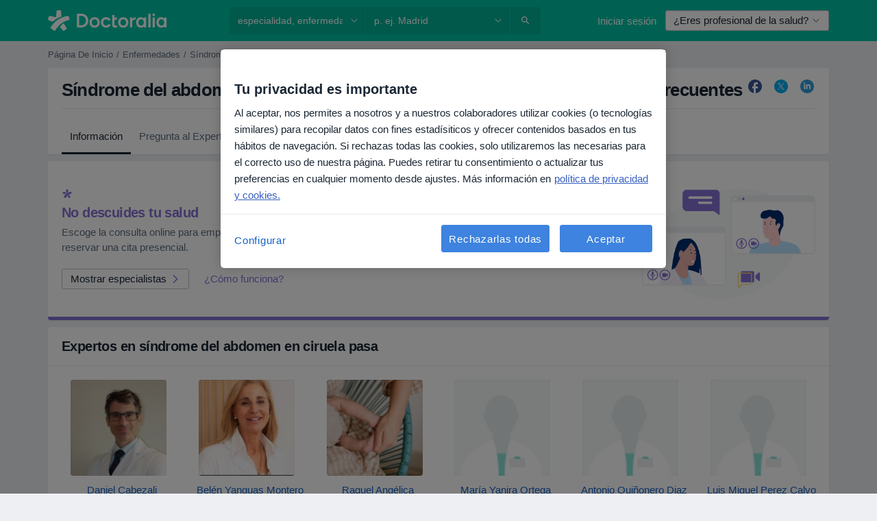

--- FILE ---
content_type: text/javascript; charset=utf-8
request_url: https://platform.docplanner.com/js/runtime-d5016957.js
body_size: 22406
content:
(function(){"use strict";var g={},m={};function i(e){var l=m[e];if(l!==void 0)return l.exports;var o=m[e]={id:e,loaded:!1,exports:{}};return g[e].call(o.exports,o,o.exports,i),o.loaded=!0,o.exports}i.m=g,function(){i.amdO={}}(),function(){var e=[];i.O=function(l,o,c,t){if(o){t=t||0;for(var n=e.length;n>0&&e[n-1][2]>t;n--)e[n]=e[n-1];e[n]=[o,c,t];return}for(var a=1/0,n=0;n<e.length;n++){for(var o=e[n][0],c=e[n][1],t=e[n][2],f=!0,r=0;r<o.length;r++)(t&!1||a>=t)&&Object.keys(i.O).every(function(b){return i.O[b](o[r])})?o.splice(r--,1):(f=!1,t<a&&(a=t));if(f){e.splice(n--,1);var d=c();d!==void 0&&(l=d)}}return l}}(),function(){i.n=function(e){var l=e&&e.__esModule?function(){return e.default}:function(){return e};return i.d(l,{a:l}),l}}(),function(){var e=Object.getPrototypeOf?function(o){return Object.getPrototypeOf(o)}:function(o){return o.__proto__},l;i.t=function(o,c){if(c&1&&(o=this(o)),c&8||typeof o=="object"&&o&&(c&4&&o.__esModule||c&16&&typeof o.then=="function"))return o;var t=Object.create(null);i.r(t);var n={};l=l||[null,e({}),e([]),e(e)];for(var a=c&2&&o;typeof a=="object"&&!~l.indexOf(a);a=e(a))Object.getOwnPropertyNames(a).forEach(function(f){n[f]=function(){return o[f]}});return n.default=function(){return o},i.d(t,n),t}}(),function(){i.d=function(e,l){for(var o in l)i.o(l,o)&&!i.o(e,o)&&Object.defineProperty(e,o,{enumerable:!0,get:l[o]})}}(),function(){i.f={},i.e=function(e){return Promise.all(Object.keys(i.f).reduce(function(l,o){return i.f[o](e,l),l},[]))}}(),function(){i.u=function(e){return"js/"+({14:"VisibilityExperimentController",161:"ModerationAddress",471:"flags-DpIconPortugal-dp-ui-kit-icon",759:"FilterWrapperComponent",1088:"social-DpIconTwitterCircle-dp-ui-kit-icon",1096:"symbols-DpIconPill-dp-ui-kit-icon",1306:"DoctorProfileContentDescriptionModule",1375:"ChatOpenInAppDesktop",1397:"FluVaccinationSearchModule",1457:"PostRegistrationWelcomeModalController",1906:"SearchStaticMapEventsModule",2011:"Ecommerce-LandingController",2218:"DoctorProfileCalendarPlaceholderModule",2453:"Config-cz",2931:"noa-DpIconAiSparkles-dp-ui-kit-icon",3426:"content-DpIconBookOpen-dp-ui-kit-icon",3531:"SearchFiltersModalModule",3573:"human-DpIconWithChild-dp-ui-kit-icon",3590:"action-DpIconSpeedGauge-dp-ui-kit-icon",3603:"content-DpIconTreatment-dp-ui-kit-icon",3819:"PsychologySearchAssistantData-co",4461:"SearchFactorWeightsPanelModule",4661:"DownloadDoctorsCertificates",4682:"ServicesBoxModule",4694:"content-DpIconPopular-dp-ui-kit-icon",4855:"DoctorModerationItemSpecializations",4978:"OpinionsModule",5050:"media-DpIconPresentationSpeech-dp-ui-kit-icon",5083:"UserFormViewController",5208:"human-DpIconHappyFace-dp-ui-kit-icon",5551:"ModerationPanelModule",5666:"DoctorStatisticsOpinionsModule",6216:"action-DpIconBookmark-dp-ui-kit-icon",6444:"SearchDynamicMapModule",6594:"AuthoringProcessAdminController",6713:"Doctor-AddressEdition",6757:"DealOfferConfirmationController",6803:"toggle-DpIconHalfHeart-dp-ui-kit-icon",6961:"EcommerceNoaThankYouPageModule",7088:"EECSearchController",7124:"EcommercePaymentsModule",7168:"media-DpIconMonitor-dp-ui-kit-icon",7556:"social-DpIconSocialConnection-dp-ui-kit-icon",7641:"EcommerceCustomerController",7843:"OnlineConsultationContact",7988:"ProfileEdition",8007:"AiOpinionSummaryModule",8043:"symbols-DpIconParking-dp-ui-kit-icon",8169:"EcommerceThankYouPageModule",8362:"Modal",8717:"AbTestCalendarAvailability",8746:"action-DpIconCut-dp-ui-kit-icon",8840:"PatientChatModule",9163:"FacilityRegistrationData",9221:"UserLogin",9551:"EntityTypeListComponent",9586:"PatientAppBoxIndex",10078:"ScrollSpy",10132:"oops-widget-i18n-hi",10264:"Registration",10390:"Ecommerce-FunnelController",10403:"action-DpIconCalendarSettings-dp-ui-kit-icon",10475:"action-DpIconBack-dp-ui-kit-icon",10515:"SearchAutocompleteModule",10617:"Doctor-NonCommercialProfile",10652:"Doctor-ProfileEdition",10657:"social-DpIconLinkedinCircle-dp-ui-kit-icon",10671:"content-DpIconQuillWrite-dp-ui-kit-icon",10897:"content-DpIconLayers-dp-ui-kit-icon",10939:"flags-DpIconPeru-dp-ui-kit-icon",11024:"ServiceDictionaryController",11058:"media-DpIconPlayFilled-dp-ui-kit-icon",11383:"DoctorProfileGeneralModule",11476:"HasUnpaidInvoicesBanner",11587:"ButtonWidgetModule",11644:"media-DpIconViewSpeaker-dp-ui-kit-icon",11695:"ContentDescriptions",11790:"CalendarSlotReleasedAlert",11891:"AvailabilityTypeListComponent",12136:"chat-vendor",12328:"symbols-DpIconVaccine-dp-ui-kit-icon",12811:"action-DpIconRepeat-dp-ui-kit-icon",12839:"DoctorRegistrationStrongPasswordModule",12862:"DoctorModerationObjectVerification",12889:"content-DpIconPublication-dp-ui-kit-icon",13143:"OpinionsSectionModule",13275:"ClickDoctorNav",13286:"HubspotCTAModule",13341:"symbols-DpIconTube-dp-ui-kit-icon",13493:"SearchAssistantModule",13889:"ManagerFeedbackData",13997:"UserFormResponseController",14296:"PsychologySearchAssistantFlowData",14671:"HomepageDialogsContainerModule",14872:"ProfileEditionDialogsContainerModule",14912:"ServiceDictionaryList",14963:"CompetitiveInsightsModule",15067:"Recruitment",15493:"UserRegistrationModule",15603:"Config-de",15782:"Config-br",15841:"action-DpIconDoubleCheckFilled-dp-ui-kit-icon",16005:"DealOfferConfirmationCancelPage",16141:"SearchCalendarsAvailabilityModule",16201:"Config-mx",16249:"symbols-DpIconDollar-dp-ui-kit-icon",16306:"CalendarAppModule",16540:"DlpHealthPortalPage",16873:"EcommerceLandingsIFrameModule",16885:"LazyLoad",16905:"OnlineConsultationSearchModule",17145:"GoogleOneTapModule",17158:"LogoDefaultMx",17260:"OpinionActionsModule",17525:"action-DpIconViewAgenda-dp-ui-kit-icon",17659:"DoctorRegistrationFormOptionsModule",18099:"NoShowProtectionModalModule",18159:"IntegrationsDataSyncController",18169:"BannerChatBubble",18294:"action-DpIconNotifications-dp-ui-kit-icon",18377:"locations-DpIconPharmacy-dp-ui-kit-icon",18504:"human-DpIconNeutral-dp-ui-kit-icon",18599:"Config-ar",18616:"RegistrationSummaryController",18671:"PatientAppBannerIndex",19113:"BadgeWizardController",19227:"DoctorModerationLicenseNumbers",19351:"social-DpIconInstagramCircle-dp-ui-kit-icon",19373:"ScpAuthoringProcessController",19474:"LocationAutocompleteController",19681:"GoogleOneTapController",19816:"QueuesCheckerVueModule",19921:"UnifiedNavigation",19942:"oops-widget-i18n-ja",19960:"action-DpIconAiPhone-dp-ui-kit-icon",19981:"CheckboxListComponent",20021:"MyPlanPage",20187:"EcommerceDealOfferController",20201:"Ecommerce-AbandonedCartConstoller",20207:"DoctorProfileCalendarModule",20466:"ChatApiAdminConnectFlowConsent2Module",20593:"action-DpIconRefreshFilled-dp-ui-kit-icon",20797:"oops-widget-i18n-es",21190:"ModalLauncher",21209:"toggle-DpIconEmptyStar-dp-ui-kit-icon",21247:"oops-widget-i18n-nl",21320:"SearchCalendarsModule",21411:"WidgetController",21460:"FindYourInsurerModal",21734:"media-DpIconOne-dp-ui-kit-icon",21904:"FullPageWithLogo",21918:"ChooseSubscriptionModal",22181:"EcommerceLandingsModule",22186:"TopNavigation",22230:"DoctorServicesVueModule",22319:"ViewUtils",22357:"WaitForPaymentController",22607:"TeamModule",22899:"CreditCardUnauthorizedModal",23679:"OpenOpinionsInfopage",23683:"LogoDefaultTr",23780:"DoctorModerationSpecializations",23792:"FacilityDirectorModerationModule",23895:"symbols-DpIconGauntletGloves-dp-ui-kit-icon",23917:"SearchAssistantResultsModule",24410:"oops-widget-i18n-sv",24454:"OopsWidget",24550:"Config-pl",24664:"FacilityModerationModule",24703:"facilityInsurances",24834:"content-DpIconFile-dp-ui-kit-icon",24995:"action-DpIconOngoing-dp-ui-kit-icon",25006:"PurchasePackagePlaceholderComponent",25190:"symbols-DpIconCreditCardCheck-dp-ui-kit-icon",25358:"symbols-DpIconVirtualReality-dp-ui-kit-icon",25417:"social-DpIconSpotifyCircle-dp-ui-kit-icon",25510:"Voicemail",25516:"action-DpIconEnlarge-dp-ui-kit-icon",25794:"HubspotCTA",25855:"toggle-DpIconHalfStar-dp-ui-kit-icon",26102:"flags-DpIconMexico-dp-ui-kit-icon",26175:"ReferralUrlRedirectModule",26390:"WebsitesLandingController",26411:"BottomBannerWithIcon",26431:"BookingSource",26515:"FacilityRegistrationModule",26551:"oops-widget-i18n-cs",26946:"BookingBenefitsBannerModule",27289:"Config-it",27587:"DoctorProfileExperienceItemsModule",27679:"EcommerceWaitForCreditCardPageModule",27990:"TopInsurancesBoxModule",28031:"DlpBookingPage",28232:"MixpanelTrackingModule",28401:"QuestionsPublic",28411:"symbols-DpIconCreditCardReverted-dp-ui-kit-icon",28436:"MoveOpinionsFromDoctorToFacilityModule",28772:"VisibilitySpaceLanding",29116:"content-DpIconFileImage-dp-ui-kit-icon",29138:"ContentSites",29253:"UserRegistrationEmailConfirmModule",29350:"FloatingCookiesInfoController",29501:"ModerationDashboardModule",29529:"LeaveDoctorOpinionModule",29743:"DlpPortalNotificationPage",29745:"AddDoctorController",29834:"DoctorRegistrationRulesModule",30123:"action-DpIconVerticalLines-dp-ui-kit-icon",30204:"CategoriesManager",30505:"logos-DpIconGipo-dp-ui-kit-icon",30953:"CalendarPlaceholderComponent",31018:"DoctorModerationDataChange",31298:"DoctorModerationModule",31366:"DynamicLandingPageController",31494:"PatientFavoriteDoctors",31704:"human-DpIconBed-dp-ui-kit-icon",31713:"action-DpIconReorder-dp-ui-kit-icon",31768:"TopNavigationMobileModule",31807:"ListeningAnalyzingUnitingReviewAggregatesController",32353:"DlpBookingReminderPage",32429:"FacilityStatisticsController",32810:"ModerationMenuModule",32849:"DoctorProfileDialogsContainerModule",32922:"BannerChatBlueBox",33121:"FacilityModerationVerification",33299:"DroppedPayment",33340:"DoctorProfileTopBannerModule",33402:"doctorProfileInsurances",33602:"OpinionAbuseConversationController",33687:"media-DpIconText-dp-ui-kit-icon",34281:"FullPageImageWithFeatures",34418:"FirstClassPromoController",34469:"CustomerPaymentWebPayForm",34528:"LogoDefaultPe",34587:"SearchFactorsAndScoresToolModule",34672:"EnhancedEcommerceWrapperModule",34846:"MobileCalendarModalModule",35038:"SearchDesktopFiltersModule",35329:"NewDoctorRegistrationController",35456:"SSOWidgetController",35540:"content-DpIconRequestQuote-dp-ui-kit-icon",35589:"oops-widget-i18n-uk",35669:"human-DpIconSmilingFace-dp-ui-kit-icon",35897:"LogoDefaultPt",35978:"ViewUtilsLegacy",36014:"content-DpIconFileBadge-dp-ui-kit-icon",36175:"ProfileDataViolationModerationModule",36382:"NoDataPlaceholderComponent",36470:"ActiveFiltersButtonsComponent",36937:"InsuranceAcceptedModal",37036:"human-DpIconHealthCheckup-dp-ui-kit-icon",37124:"DlpHealthPortalMessagesPage",37435:"ServiceAveragePricesController",37642:"OpinionsSearchModule",37648:"content-DpIconLeads-dp-ui-kit-icon",37900:"PatientPanelModule",38028:"DoctorNonCommercialProfileGeneralModule",38080:"flags-DpIconArgentina-dp-ui-kit-icon",38151:"RolesManager",38217:"symbols-DpIconCreditCardPending-dp-ui-kit-icon",38661:"ScpProfilesModule",38717:"ToolsMenuModule",39396:"symbols-DpIconFirstAidPlaster-dp-ui-kit-icon",39430:"PsychologySearchAssistantData-mx",39471:"AbTestFacilityCalendarAvailabilityComponent",39552:"oops-widget-i18n-ar",39565:"RegisterLicenseController",39764:"ModerationToolsModule",39850:"uikit-DpCarousel",39944:"flags-DpIconSpain-dp-ui-kit-icon",40236:"DisableOpinionsModule",40294:"InsuranceNotAcceptedModal",40329:"oops-widget-i18n-fr",40371:"toggle-DpIconDropdown-dp-ui-kit-icon",40529:"CustomerPaymentIyzicoOneTimeForm",40630:"IntegrationDataSync",40879:"SearchFactorsToolModule",41225:"VisibilityPagesController",41399:"symbols-DpIconPuzzle-dp-ui-kit-icon",41937:"AbandonedCartVueModule",41973:"CensoredWords",42097:"FacilityDoctorsListApp",42165:"CalendarAvailabilityAppModule",42194:"DoctorPrivateQuestionListPage",42225:"FacilityRegistrationDetailsStep",42288:"SearchAppFactorsAndScoresToolModule",42647:"NoResultsOptionsComponent",42686:"FacilityRegistrationTakeOverStep",42693:"action-DpIconAddPhone-dp-ui-kit-icon",42921:"DlpBookingReminderConfirmablePage",42999:"QUEUES_EFFICIENCY_ROUTE",43048:"human-DpIconDiversity-dp-ui-kit-icon",43110:"DoctorPrefixModerationModule",43120:"LogoDefaultCl",43323:"action-DpIconCalendarOffPatients-dp-ui-kit-icon",43387:"GoogleMapsConsentModule",43408:"DoctorCalendarWidgetModule",43441:"DealOfferConfirmationFormPage",43448:"media-DpIconPause-dp-ui-kit-icon",43503:"social-DpIconGlassdoorCircle-dp-ui-kit-icon",43555:"VisibilitySpaceController",43586:"PatientAppEventInterceptor",43644:"DynamicConfigurationController",43722:"PromoMaterialsController",43823:"symbols-DpIconZloty-dp-ui-kit-icon",43904:"DoctorOpinionModerationModule",43916:"PatientAppEvents",44178:"QualityCertificatesController",44339:"content-DpIconNoImage-dp-ui-kit-icon",44550:"DlpDoctorProfilePage",44585:"SearchAppFacilityVisibilityToolModule",44651:"ReferralUrlRedirectController",44753:"AnswerModerationModule",44788:"Stats",44793:"CacheInvalidationToolController",44988:"EcommercePaymentsController",45041:"FacilityServicesListApp",45043:"DoctorAddModule",45107:"GenericToggleComponent",45108:"content-DpIconInvoice-dp-ui-kit-icon",45189:"WebsitesController",45252:"gatekeeper",45662:"SuspiciousContentManager",45775:"GalleryModule",45816:"PatientChatApiModule",45841:"GeoCoderController",45850:"ServiceDictionaryForm",45922:"ChatApiAdminConnectFlowModule",45955:"PsychologySearchAssistantData-tr",45982:"content-DpIconDiagnosis-dp-ui-kit-icon",46669:"HomepageSearchFormModule",46855:"DoctorModerationVerification",46865:"oops-widget-i18n-nb",46925:"flags-DpIconPoland-dp-ui-kit-icon",47115:"action-DpIconFormatItalic-dp-ui-kit-icon",47123:"BannerImageHeader",47317:"ManagerFeedbackListModule",47452:"oops-widget-i18n-de",47502:"media-DpIconPlay-dp-ui-kit-icon",47539:"DoctorsForVictimsListingModule",47969:"SearchListing",48036:"EcommerceTouchpointModule",48305:"OnlinePaymentsBanner",48354:"BasicProfile",48396:"media-DpIconOffice-dp-ui-kit-icon",48418:"symbols-DpIconVirus-dp-ui-kit-icon",48669:"HasUnpaidInvoicesModal",48721:"UserRegistration",48998:"OpinionsController",49040:"PsychologySearchAssistantData-cl",49044:"RecommendedDoctorsModule",49098:"toggle-DpIconEmptyStarThin-dp-ui-kit-icon",49458:"DlpBookingCancellationPage",49537:"SearchChatController",49752:"WidgetConfiguratorController",49984:"social-DpIconMessenger-dp-ui-kit-icon",50019:"DoctorModerationSuggestedDataChange",50021:"DoctorProfileThumbsUpDownModule",50399:"ThumbsUpDownModule",50487:"BottomBannerWithIconV2",50607:"MoveVisitModalodule",50613:"DoctorsForVictimsEnrollment",50684:"CustomerPaymentSepaForm",51055:"UnlinkOpinionFacilityModule",51264:"BannerWithMobileImg",51275:"action-DpIconViewDay-dp-ui-kit-icon",51278:"action-DpIconLogout-dp-ui-kit-icon",51335:"content-DpIconBubbleChat-dp-ui-kit-icon",51482:"SearchTouchpointModule",51539:"FacilityRegistrationBenefits",51544:"NoResultsModule",51729:"TouchpointsController",52125:"action-DpIconSettings-dp-ui-kit-icon",52245:"CalendarMobileComponentBased",52540:"MyPlanModule",52571:"MarketplaceAccountActionRequiredModal",52914:"CustomerPaymentBoletoForm",53180:"Config-tr",53478:"CustomerPaymentServipagForm",53660:"WhiteBanner",53722:"PublicInsuranceBannerModule",53842:"symbols-DpIconSpinner-dp-ui-kit-icon",53909:"noa-DpIconNoaNotes-dp-ui-kit-icon",54010:"action-DpIconDangerous-dp-ui-kit-icon",54215:"action-DpIconEndCall-dp-ui-kit-icon",54320:"social-DpIconGoogle-dp-ui-kit-icon",54628:"DoctorFloatingWidgetModule",54645:"OnlineOnlyToggleComponent",54805:"InsuranceMobileFilterModule",54874:"NewFacilityCalendarModule",54908:"symbols-DpIconSaasNewPatient-dp-ui-kit-icon",54915:"noa-DpIconNoaBooking-dp-ui-kit-icon",55031:"CompetitiveInsightsController",55164:"BOOKINGS_SEARCH_PAGE",55364:"PatientPanel",55479:"CacheInvalidation",55482:"FacilityRegistrationSuccessStep",55547:"media-DpIconMonitorOff-dp-ui-kit-icon",55726:"SpecializationsBoxModule",55873:"content-DpIconPaper-dp-ui-kit-icon",56117:"ResultPanelContentModule",56343:"FacilityCalendarComponent",56485:"DlpClinicProfilePage",56545:"ServiceCategoryPageController",56897:"oops-widget-i18n-pl",56947:"UninavBadgeController",57136:"action-DpIconFormatBold-dp-ui-kit-icon",57231:"EECProfileController",57248:"registrationType",57250:"symbols-DpIconWallet-dp-ui-kit-icon",57347:"symbols-DpIconSchoolGraduation-dp-ui-kit-icon",57443:"IntegrationsToolsController",57644:"ServicesSectionModule",57822:"Config-pt",57890:"FacilityRegistrationBaseStep",58028:"AbandonedCartBooking",58060:"UserToolModule",58350:"DoctorProfileLicenseInfoVueModule",58353:"DoctorRegistrationPhoneInputModule",58592:"action-DpIconPlusCircle-dp-ui-kit-icon",58677:"LogoDefault",58727:"oops-widget-i18n-zh",58731:"Doctor-StatisticsVideo",58803:"action-DpIconWrapText-dp-ui-kit-icon",58982:"DoctorCalendarAvailabilityComponent",59106:"PatientRequestApp",59191:"Config-pe",59192:"Config-co",59323:"content-DpIconFilePdf-dp-ui-kit-icon",59512:"VisitSearchVueModule",59948:"diplomaUpload",60551:"ListingFaq",60890:"NewAddressCreationController",61203:"DlpBookingReschedulePage",61299:"logos-DpIconTuoTempo-dp-ui-kit-icon",61339:"WhatIsOnlineConsultationModule",61464:"content-DpIconMailFilled-dp-ui-kit-icon",61530:"Patient-Request",62152:"media-DpIconMicrophoneDisabled-dp-ui-kit-icon",62349:"symbols-DpIconRoundedSquare-dp-ui-kit-icon",62689:"InsuranceEditionModule",62703:"OpinionsManagementController",62745:"human-DpIconReceiveCash-dp-ui-kit-icon",62940:"SaasBookingManagementCancellationController",63046:"DealOfferConfirmationSuccessPage",63059:"action-DpIconCalendarShare-dp-ui-kit-icon",63117:"action-DpIconUpload-dp-ui-kit-icon",63164:"BottomBannerSmallReviews",63210:"flags-DpIconItaly-dp-ui-kit-icon",63309:"LogoDefaultEs",63317:"BannerTopFullButton",63417:"JamedaBookingAppModule",63465:"media-DpIconDevices-dp-ui-kit-icon",63513:"media-DpIconViewGrid-dp-ui-kit-icon",63543:"action-DpIconCloseFull-dp-ui-kit-icon",63679:"DoctorProfileAskForCalendarModule",64683:"social-DpIconThumbDown-dp-ui-kit-icon",64832:"BottomBannerSmallButtonText",65106:"UpdatePatientInsuranceIdModule",65121:"NfzFilterButtonModule",65395:"Config-cl",65438:"QuestionsAndAnswersController",65565:"InfoPages",65711:"ShareProfileModule",65916:"FullPageWithImage",65917:"symbols-DpIconLanguage-dp-ui-kit-icon",66097:"ThreeDsModal",66349:"Preregistration",66489:"DoctorCalendarComponent",66544:"IntegrationsToolsBookingsCheckerController",66716:"action-DpIconUnfold-dp-ui-kit-icon",66876:"LoyaltyBadgeController",66929:"CitiesBoxModule",66974:"OnlineCareLandingController",67052:"action-DpIconSyncProblem-dp-ui-kit-icon",67219:"action-DpIconSyncDisabled-dp-ui-kit-icon",67538:"Config-es",67679:"CalendarWrapperComponent",67687:"DlpHealthPortalFilesPage",67891:"ChatOpenInAppMobile",67914:"DlpPortalPage",67927:"SearchAutocompleteController",67957:"GalleryCarouselModule",68129:"OnlineConsultationsLandingController",68400:"DownloadAppBoxGreen",68527:"symbols-DpIconAsterisk-dp-ui-kit-icon",68568:"SearchTools",68658:"DynamicLandingPageModule",68744:"DoctorRegistration-DoctorRegistration",68815:"DoctorRemoveCertificateController",68870:"CardWithColumns",68964:"MonetizationExperimentModal",68984:"diplomaTooltip",69016:"media-DpIconMicrophone-dp-ui-kit-icon",69102:"content-DpIconNotes-dp-ui-kit-icon",69169:"LogoDefaultPl",69726:"action-DpIconWarningTriangle-dp-ui-kit-icon",69762:"OpinionRequestDashboardModule",69803:"SearchPositionsToolModule",69987:"DoctorProfileInfoVueModule",70394:"Ecommerce-CreateCustomerController",70420:"media-DpIconGallery-dp-ui-kit-icon",70643:"CaptchaController",70745:"PriceIncreaseModal",70946:"AddressServiceController",71346:"jQueryAddEventListener",71430:"DlpBookingWaitingListPage",71731:"CompetitiveInsightsFloatingBannerModule",71800:"IntegrationsToolsQueuesCheckerController",71867:"DoctorProfileAddressesModule",71927:"ContentDescriptionsModule",72091:"human-DpIconSad-dp-ui-kit-icon",72231:"logos-DpIconClinicCloud-dp-ui-kit-icon",72361:"CalendarDesktopComponentBased",72471:"AbuseModerationModule",72494:"action-DpIconClick-dp-ui-kit-icon",72511:"human-DpIconAmazed-dp-ui-kit-icon",72531:"HomepageController",72828:"flags-DpIconChile-dp-ui-kit-icon",72832:"AutomoderatorCheckAlreadyModerated",72880:"CustomerPaymentPixForm",72884:"SaasBookingManagementCancellationModule",72931:"ProfileManagementController",73017:"PatientRequestRootController",73127:"symbols-DpIconCircle-dp-ui-kit-icon",73164:"DoctorPrivateQuestionsPanelModule",73346:"action-DpIconDotMenu-dp-ui-kit-icon",73374:"LogoDefaultIt",74110:"action-DpIconPending-dp-ui-kit-icon",74116:"BannerFastBooking",74684:"ChatModalModule",74877:"symbols-DpIconQrCode-dp-ui-kit-icon",75242:"action-DpIconMoveVisit-dp-ui-kit-icon",75716:"locations-DpIconDoor-dp-ui-kit-icon",75767:"symbols-DpIconCreditCardCrossed-dp-ui-kit-icon",75938:"action-DpIconSandClock-dp-ui-kit-icon",76013:"PlanUpsellController",76027:"InsuranceAcceptedAtDifferentAddressModal",76274:"SsoLoginModalModule",76351:"BadgeWizardFailedManagerController",76447:"QnAPanel",76868:"RecruitmentEasterEgg",77028:"media-DpIconScanWiFi-dp-ui-kit-icon",77119:"action-DpIconMinimalize-dp-ui-kit-icon",77189:"content-DpIconClipboard-dp-ui-kit-icon",77196:"DlpBookingConfirmationPage",77201:"DoctorRegistration",77291:"DlpHealthPortalVisitPage",77396:"DlpDocumentsSubPage",77405:"symbols-DpIconThunder-dp-ui-kit-icon",77557:"PatientChatApiUpdatePhoneModule",77612:"LogoDefaultDe",77687:"content-DpIconBubbleChatFilled-dp-ui-kit-icon",77786:"FacilityLicenseNumberModerationModule",77794:"FacilityBigWidgetModule",77865:"action-DpIconViewWeek-dp-ui-kit-icon",77973:"WaitForPaymentModule",78205:"content-DpIconListNumbers-dp-ui-kit-icon",78424:"media-DpIconStop-dp-ui-kit-icon",78545:"DroppedPaymentVueModule",79111:"media-DpIconMagicWand-dp-ui-kit-icon",79700:"action-DpIconUnlock-dp-ui-kit-icon",79788:"content-DpIconIdentifier-dp-ui-kit-icon",79803:"media-DpIconCameraSwitch-dp-ui-kit-icon",80286:"DoctorDashboardController",80411:"DoctorsForVictimsListing",80453:"GenderListComponent",80469:"AbTestDoctorCalendarAvailabilityComponent",80937:"PremiumProfile",81021:"BannerRelative",81043:"flags-DpIconTurkey-dp-ui-kit-icon",81153:"ReportAbuseModule",81452:"AutomoderatorPromptsDashboard",81537:"FacilityRemoveCertificateController",81547:"LogoDefaultCo",81823:"QuestionModerationModule",82036:"ServiceSearchesController",82062:"MoveOpinionsFromFacilityToFacilityModule",82064:"LogoDefaultAr",82144:"content-DpIconBubbleChatText-dp-ui-kit-icon",82275:"symbols-DpIconMicroscope-dp-ui-kit-icon",82429:"PriceIncreaseModalController",82446:"oops-widget-i18n-it",82660:"content-DpIconExcel-dp-ui-kit-icon",82868:"ContentDescriptionModerationModule",82895:"human-DpIconPublicQAndA-dp-ui-kit-icon",83124:"media-DpIconScreenshot-dp-ui-kit-icon",83353:"AddressesListEdition",83497:"NativeElements",83555:"SsoLoginModule",83588:"PharmaciesSearchModule",83667:"Mixpanel",83793:"UserPermissionsSettingsController",84121:"vendor",84130:"FacilityCalendarFlowModule",84145:"NewDoctorsWidgetModule",84331:"flags-DpIconColombia-dp-ui-kit-icon",84528:"media-DpIconTablet-dp-ui-kit-icon",84751:"ChangeDoctorRegistrationStatus",84841:"action-DpIconShare-dp-ui-kit-icon",84846:"MarketingAgreementModal",84992:"human-DpIconSupport-dp-ui-kit-icon",85003:"toggle-DpIconRadioButton-dp-ui-kit-icon",85558:"symbols-DpIconEuro-dp-ui-kit-icon",85581:"PsychologySearchAssistantData-es",85861:"LogoDefaultBr",85907:"content-DpIconReceipt-dp-ui-kit-icon",85919:"media-DpIconCameraDisabled-dp-ui-kit-icon",86277:"DoctorStatisticsChartModule",86348:"DoctorProfileAddressCreationModule",86642:"DoctorProfileShareController",86700:"CreditCardAuthorizedModal",86768:"social-DpIconAndroid-dp-ui-kit-icon",86810:"action-DpIconOpenInFull-dp-ui-kit-icon",86859:"BOOKINGS_SEARCH_FILTER_PAGE",86878:"SaveDoctorAppModule",87002:"action-DpIconMagnifierPlus-dp-ui-kit-icon",87150:"flags-DpIconCzechRepublic-dp-ui-kit-icon",87177:"DoctorsForVictimsEnrollmentModule",87178:"DirectInsuranceEditionModule",87202:"symbols-DpIconRectangle-dp-ui-kit-icon",87313:"EcommerceThankYouPageController",87563:"BannerTopGlobal",87702:"CovidTestSearchModule",87902:"action-DpIconAddVisit-dp-ui-kit-icon",88063:"QuestionAndAnswersPlaceholderComponent",88117:"AddressEditionModule",88610:"RafaBotController",88680:"logos-DpIconJameda-dp-ui-kit-icon",88790:"AddressServiceList",89080:"NewDoctorCalendarModule",89210:"action-DpIconMinus-dp-ui-kit-icon",89777:"recorder",89810:"Doctor-Profile",89857:"AddressEdition",90001:"DoctorProfileAddressesVueModule",90005:"FacilityModerationSuggestedDataChange",90362:"UserFormTemplateController",90491:"SearchAiFormModule",90562:"MarketplaceAccountRejectedModal",90597:"Routes",90673:"symbols-DpIconRoundedSquareFilled-dp-ui-kit-icon",90698:"M360LandingController",90804:"DoctorProfileOpeningHoursVueModule",90885:"JamedaBookingApp",90891:"AllStarProfile",91097:"graphql-vendor",91255:"ModerationPanel",91296:"action-DpIconClockFilled-dp-ui-kit-icon",91387:"CustomerPaymentPseForm",91403:"TraderSaleCreditCardModule",91441:"PsychologySearchAssistantData-pl",91534:"InsurancesRadioListComponent",91740:"flags-DpIconGermany-dp-ui-kit-icon",91781:"PsychologySearchAssistantData-br",91827:"logos-DpIconFeegow-dp-ui-kit-icon",91828:"Team",91877:"media-DpIconPrint-dp-ui-kit-icon",91884:"OpinionsSurveyVueModule",91934:"uikit-DpCalendar",91963:"DoctorCustomVideoModalModule",92127:"human-DpIconDisappointed-dp-ui-kit-icon",92335:"OnlineConsultationContactController",92491:"action-DpIconPlusFilled-dp-ui-kit-icon",92539:"CountryPrefixes",92768:"action-DpIconDownload-dp-ui-kit-icon",92828:"Doctor-CommercialProfile",92837:"PatientFillDataModule",92910:"SearchMobileEventsModule",93421:"Notifications",93541:"Patient-Chat",93592:"DlpMessagesSubPage",93837:"DlpHealthPortalPrescriptionsPage",93871:"flags-DpIconBrazil-dp-ui-kit-icon",94144:"action-DpIconSyncSuccess-dp-ui-kit-icon",94161:"EcommerceCustomerModule",94185:"CommunicationAgreementsSettingsController",94288:"vue-vendor",94372:"FacilityCalendarAvailabilityComponent",94475:"EcommerceWaitForCreditCardPageController",94755:"SearchDialogsContainerModule",94779:"PatientVisitController",94829:"PlanUpsellModule",94857:"HubspotSignatureGenerator",94885:"BottomBannerSmallButton",94921:"oops-widget-i18n-pt",95029:"OnlineConsultationsLandingTestimonialsModule",95324:"VisitManageAuthorization",95391:"EcommerceDealOfferDetailsModule",95646:"PsychologySearchAssistantData-it",95923:"DoctorStatisticsController",95990:"InsuranceTypeListComponent",96515:"Doctor-ProfileStatistics",96550:"action-DpIconHellip-dp-ui-kit-icon",96636:"DoctorModerationNew",96829:"ModerationAddressLatLngModule",96995:"oops-widget-i18n-ko",97010:"DealOfferConfirmationWaitForCreditCardPage",97067:"action-DpIconMagnifierLess-dp-ui-kit-icon",97358:"BadgeStatusChangeModule",97478:"LocationAutocompleteModule",97482:"human-DpIconAssistiveTechnology-dp-ui-kit-icon",97717:"SearchAssistantController",98147:"media-DpIconCameraCircle-dp-ui-kit-icon",98694:"InsuranceFilterModal",99059:"oops-widget-i18n-tr",99103:"BookingWidgetModalModule",99165:"social-DpIconWhatsapp-dp-ui-kit-icon",99190:"LogoDefaultCz",99430:"DealOfferConfirmationModule",99565:"SearchAiModule",99619:"DoctorRegistrationEmailModule",99703:"BOOKING_DETAILS_PAGE"}[e]||e)+"-chunk-"+{14:"1b3f07e6",161:"f366f33c",281:"6f70b300",471:"bdbdc1e5",629:"bc221cda",759:"949f92dd",1088:"03aee973",1096:"e998e5f5",1306:"7d90b3c0",1355:"7e1d0be8",1375:"4db8687b",1397:"a49012a2",1457:"b96c3bfa",1460:"3bbc122f",1474:"50f3185d",1906:"accdfd01",2011:"e08f3d48",2200:"bb1df558",2218:"78cee78e",2296:"81e23200",2453:"c06856dd",2609:"bc26afcf",2693:"9fba3c1e",2819:"425d7fe2",2880:"8cb7937e",2931:"df464a8d",2966:"7883c776",3020:"61e4491e",3426:"3c5f7e25",3531:"b653cef8",3573:"749cacd4",3590:"4b796795",3603:"bde9d6ac",3819:"1fee2c39",4092:"088a9cac",4341:"2f2b8b2a",4461:"75d0c583",4661:"037e119a",4682:"8da240ff",4694:"4c4bdb02",4802:"edfd23ce",4855:"3e58dd1b",4978:"91f504e3",5050:"c7d57c14",5083:"e2a9b3e4",5208:"b986e461",5551:"80cafbcd",5666:"0d81c9f4",6216:"abd0dc1e",6444:"d943f317",6594:"5395b7df",6713:"c04b629d",6757:"f91ac2b0",6803:"5d7cc068",6828:"c6688b7e",6937:"b33d20d9",6961:"97afc6e0",7024:"15e52abf",7088:"e4edaccc",7124:"605ec7e8",7168:"fd8327d2",7272:"249df4b1",7440:"5b9b8cc8",7556:"588c2aca",7641:"f4346b01",7795:"be657e61",7843:"e040e3f9",7988:"c4581e58",8007:"69f0f5f9",8043:"1d6cd674",8048:"48ec4997",8169:"b5b3cea0",8362:"b430507f",8561:"772a1644",8578:"c9787740",8660:"99dcd8f8",8717:"3d47e0b3",8746:"d531459b",8840:"252b7ba2",8960:"14818bfd",9145:"99fa2011",9163:"46908b9e",9221:"9cdab219",9409:"685ae5d7",9490:"82290734",9551:"567933e6",9574:"f7026bfd",9586:"5a2307d2",9768:"2a42b076",10078:"8ef35ac0",10132:"6b357a32",10261:"f70c2e99",10264:"0d438d14",10390:"a5785ac5",10403:"84f90627",10451:"bbd3cc17",10475:"a23bb7dc",10515:"ffe93186",10617:"dee75f74",10652:"5d140d72",10657:"ea0e11cd",10671:"3f672319",10723:"5b5de534",10897:"5582720b",10916:"858116c4",10939:"0b2313a0",11024:"2b826ec1",11058:"3707d6fe",11160:"473b3971",11383:"155d7870",11475:"2f8105ad",11476:"2496ee18",11587:"32cce8d6",11644:"192b9e32",11657:"f8880135",11695:"d68daef9",11721:"a4602035",11790:"8f2c1894",11867:"7f37e200",11891:"e2905c4a",12136:"9c1b0a50",12302:"59fb444c",12328:"1f39573f",12455:"a1aa9a54",12811:"3dcb5691",12839:"17faf9e9",12861:"a1d2cd58",12862:"9a1c1c07",12889:"cd4b4fea",13060:"da5e13d9",13093:"ae3e9b9e",13143:"422d32cf",13275:"6d4e1076",13286:"2c25747c",13341:"059fd0ba",13443:"03fb2209",13493:"bd02c54c",13889:"f617c88a",13917:"1b23d171",13997:"75a4ab8c",14289:"ba2e4260",14296:"15d8d2de",14671:"26463ddf",14866:"3f6dac7c",14872:"bc508811",14912:"5c460dc5",14963:"c5180f5f",14992:"7b491032",15067:"7cbebbf5",15087:"02891b15",15170:"1d1b9daf",15282:"3913ba37",15351:"0ffad65d",15369:"e0d17027",15493:"a3330da7",15510:"f81d1976",15603:"1097ad1d",15782:"67c7772c",15841:"9022535d",16005:"952e5722",16141:"98a95984",16201:"dc5930f0",16248:"6eb60745",16249:"762ab558",16306:"29b24710",16540:"cf2b5760",16739:"aa0b841a",16873:"f7edcdee",16882:"5ce1c0af",16885:"c51fbe4a",16905:"5a157887",17145:"2a211732",17158:"dcf889c4",17260:"fdd786ea",17500:"d0b6f135",17525:"e37a431f",17659:"e6917be4",18099:"14fe0cfa",18159:"17c80a00",18169:"2e9ccc59",18234:"4d079158",18294:"9a374ded",18307:"5f16a162",18377:"6bf66796",18504:"3c8e24ce",18599:"5af2020a",18608:"6f3e8c55",18616:"334323e1",18671:"38f2a9b6",18778:"471d1823",18830:"8d3956ba",19113:"44535fa2",19227:"ad420280",19351:"b98f3e36",19373:"7bad366a",19474:"868192ab",19681:"32f6ab2b",19816:"890ab52b",19837:"b09cf43e",19921:"f3ee2b8d",19942:"6e1ec78c",19960:"96436714",19981:"3171856e",2e4:"5cc2f430",20021:"04226b43",20173:"4a52cd6c",20187:"8e4735b7",20201:"046f6a77",20207:"a316a031",20323:"b6502329",20466:"8fc64b35",20564:"10a2aa69",20593:"ef476118",20704:"e5fdf52d",20797:"91dd5888",20911:"c6464c7d",21190:"b559afab",21209:"a89b87ea",21247:"10951c35",21310:"c9827b2c",21320:"2c8cad09",21411:"a751b6a0",21460:"fbefdd37",21734:"017d4ae8",21904:"833eacd4",21918:"9c8a51cc",22171:"700cf425",22181:"9ef2218b",22186:"a0192227",22230:"a8079edc",22319:"e578dd0b",22357:"d5fe83ad",22448:"f5d214ea",22607:"1d8695c4",22671:"6d605333",22899:"e9b98b85",23090:"4c850caa",23679:"1be27670",23683:"6f9fbb52",23780:"23ab0165",23792:"07a8861b",23895:"e5469882",23917:"9b0f5427",24057:"8106964a",24410:"e77b62ad",24439:"25dfd2aa",24454:"95bae556",24477:"87b6ae02",24518:"8edc065d",24550:"d2f6753e",24649:"72cc1a07",24664:"acf3c368",24703:"40b642bf",24719:"183c3836",24834:"ca5d7d9c",24995:"574146a3",25006:"463569bf",25190:"ce2f70de",25358:"7887b495",25417:"fac16c52",25510:"8a8388e5",25516:"f0b23c9e",25663:"e510f90c",25794:"7561f37e",25855:"8b85f6dd",25913:"c3fe755e",26043:"a050fb13",26102:"6b17ab8b",26175:"a7769505",26390:"06ee5b22",26411:"be3ac259",26431:"1d9efb84",26508:"a02af948",26515:"6fc35dfd",26551:"67dc4ad5",26946:"f3c8eb28",27283:"1fe93a18",27289:"c57c9281",27341:"772cb4fa",27587:"495d737a",27679:"7f209cbf",27862:"bd6eb529",27982:"014e73f8",27990:"631546ca",28031:"3732ef25",28232:"6f5af1f9",28401:"4d491521",28411:"79af57e1",28436:"0c1f9b59",28772:"725f1c3f",29116:"4689f8bd",29138:"17c607d7",29159:"eed17928",29238:"1d863db3",29253:"a72ec5ce",29350:"3f969956",29501:"b8accb76",29529:"6b173745",29743:"1ed5d5a6",29745:"ee0dcd5d",29834:"cb8cf603",30123:"0044cc57",30204:"82cfd584",30505:"e3cbbffb",30517:"a289cf96",30796:"e856de6a",30819:"642d32a6",30953:"efe6ff73",31018:"dc89aa8f",31298:"9d52ba15",31366:"7e643664",31494:"5b77fc95",31704:"e8205c8c",31713:"e59592c6",31768:"9301e93f",31794:"4c3f80c1",31807:"52d87484",32120:"9fe15103",32144:"c6d5bbdd",32300:"8d1d09c5",32353:"55b1bcb0",32429:"f8471aae",32503:"1b960311",32810:"2b432a23",32849:"040e1a0a",32922:"9ca2f635",32925:"c411df88",33101:"df8c5dd7",33121:"4eeb8724",33299:"558dc4e8",33340:"7247eb67",33402:"b5d27564",33482:"cef69117",33529:"146ed859",33602:"fc7128c1",33687:"671ebf6b",33787:"fe8e30b3",33834:"0da23f91",34281:"862d0adb",34418:"8592c85d",34469:"f2564c9e",34528:"83524030",34587:"4453d945",34672:"75938d17",34846:"80446555",35038:"238f319d",35080:"14efd02c",35329:"370d6d1f",35456:"030b43be",35540:"2cf49826",35589:"268432b8",35669:"866ba117",35786:"79f11eca",35884:"1b32e812",35897:"ae130995",35978:"9de6c8a0",36014:"c4dad495",36175:"1db6e1a6",36261:"088a7769",36382:"d6bb3c05",36470:"d0f95543",36673:"71471c75",36738:"8a5c6723",36937:"dcb466fd",37036:"c2f0e303",37044:"6df3d471",37065:"58f486aa",37124:"87243cc4",37435:"0bc67bbd",37642:"375dc475",37648:"faf363c6",37900:"4ea17d41",38028:"26e77eab",38080:"1ad1dc86",38151:"adb1b520",38217:"586a98e5",38295:"6e25df50",38661:"cfbcc6bc",38717:"8454369b",39392:"5ac3c9f8",39396:"e3aa616f",39430:"b82f724e",39471:"38932b92",39490:"76068b7c",39552:"d6f8ed9d",39565:"0d41d55e",39764:"75cf50c3",39850:"6815b7ae",39881:"fe008d86",39944:"7f7af615",39993:"34358b4e",40029:"014cda8b",40236:"243364d7",40294:"6abb970d",40329:"92c06955",40371:"c4c9b7ff",40392:"637a9e12",40529:"068bde39",40630:"e33e7be3",40793:"981c1ebd",40879:"a6af6c1b",41225:"899c4502",41399:"5e893729",41406:"f6b66b5d",41469:"fc1fcec3",41608:"091d799b",41613:"f5eb8bce",41937:"8910e564",41973:"cf83919f",42097:"6f06731f",42165:"6e1f3acc",42194:"cc75db0d",42225:"d5a68aa9",42288:"600d16a0",42554:"66042ba8",42647:"6fa8429e",42686:"373cdf59",42693:"aa306aba",42921:"b4304686",42999:"04d72c17",43048:"f774f2d4",43110:"c20e68b4",43120:"3958c18b",43323:"5ddaf013",43387:"f64ffd9c",43408:"e6013c72",43441:"c3e0e2a3",43448:"4dd8dba5",43455:"4bb956b4",43469:"2bc61034",43503:"1db9e03a",43555:"c3c546a2",43586:"7d1b6827",43644:"6b3ba05f",43722:"55c77eb0",43823:"9df70f05",43904:"fb5fbf27",43916:"b183b8cf",44168:"b30c4294",44178:"2becec49",44339:"340bfc44",44425:"6ee2761c",44550:"90aface9",44585:"33c94188",44597:"105a646c",44651:"280b0d8d",44714:"109609a8",44753:"3d63f145",44788:"cb7eb589",44793:"fa57acfc",44988:"f588bbdc",45041:"6cd06a67",45043:"7a678f8f",45107:"01c380e4",45108:"21bdcb65",45189:"02fa7c56",45252:"530b5303",45266:"d7ba672c",45288:"67246c16",45530:"d2172077",45662:"40ba3b6a",45775:"545e77d7",45816:"45f03103",45841:"48e775bd",45850:"8b41ca96",45922:"28307ade",45955:"8ce9406e",45982:"2570aaab",46031:"317f29e8",46246:"b35e6985",46669:"47f4aa53",46855:"5dc07dc4",46865:"5bf52c63",46888:"a66ccdc3",46925:"0853a3b4",46931:"8895efce",47115:"7e15308c",47123:"994834a2",47317:"11466491",47452:"cc5708c8",47490:"4d6cf79b",47493:"6a77b4e5",47502:"7d1f9de2",47539:"8b5e6a49",47811:"e76dd0cd",47941:"587df1a2",47966:"8b0256d7",47969:"aedc58f3",48036:"e576161f",48093:"1afea92e",48305:"ab3b2efc",48354:"bd0c7a71",48396:"b8c1b526",48418:"0e637c39",48438:"3fbd6aee",48669:"88127991",48721:"7e38644d",48997:"1243314a",48998:"1fd25246",49040:"992cb39d",49044:"6b9d7837",49098:"cdb91b4c",49418:"a05a4ec6",49458:"217506af",49537:"66c9ae77",49621:"ac686ba4",49752:"17a75e86",49971:"87afa6f1",49984:"a7a13be7",50019:"3313c886",50021:"81cfb301",50033:"67d13c27",50258:"fb5550ba",50399:"a984591b",50487:"5c2241d3",50607:"88402849",50613:"62044cbe",50684:"173a0dc7",51055:"db6025a3",51264:"e15369bc",51275:"c4aca46e",51278:"e6c3d225",51335:"f13fa176",51404:"b70c49da",51465:"5eb3a0f7",51482:"9c2803f2",51539:"71561cc1",51544:"5d02005a",51652:"2a78661f",51729:"6d62478d",52014:"0ef8a381",52125:"d36e88e7",52245:"fb92a19f",52380:"6d7612f0",52540:"6fb4e5ce",52547:"624133d0",52571:"5058e03c",52914:"da6a6df2",53072:"65e0ee81",53180:"7be0348f",53478:"31ac75c2",53660:"0f1b7b29",53722:"2a2e7d24",53834:"9108a0ef",53842:"95f0c391",53909:"5d007ef3",53955:"fe5ea6b3",54010:"3cb39c98",54215:"15241c33",54320:"461afaaf",54563:"c27a9177",54628:"552ae937",54645:"63cf1ad8",54805:"0bb3cef7",54874:"4615e95d",54908:"24b6a77b",54915:"b55a2784",55031:"6ec43d4a",55164:"a783a8fb",55364:"d2756a5d",55479:"1093adfe",55482:"4e5215ed",55547:"d05a6296",55726:"434a51f6",55873:"7ee96739",56117:"4e6ef516",56219:"1403a148",56343:"ab4447a2",56485:"08fad4d3",56545:"655e0cff",56740:"ed6b1fb2",56751:"07621c2f",56897:"d6ffbf41",56916:"a248e042",56947:"ad9bc158",57136:"0e0f3eb7",57231:"e6ecd1a6",57248:"12d219eb",57250:"db635877",57347:"de3dc2cd",57443:"71ee9ade",57588:"fd0c89d8",57644:"57927219",57822:"ddb962a7",57890:"48bf235a",58028:"172c6431",58060:"c49cbbd6",58350:"834b9276",58353:"5a2e54fc",58510:"995099b2",58592:"8f990d20",58677:"40dceb2a",58727:"3deb43fe",58731:"cd5fa236",58803:"e8a440fa",58982:"7185cefe",59003:"4e2f2ec7",59106:"bdecdc58",59115:"cdb9ebb0",59191:"a2f535d7",59192:"3ba82898",59203:"67d0f9f8",59323:"2fca9592",59505:"418a7cad",59512:"22c7748e",59652:"bf76ab2d",59804:"6321bd3e",59948:"0459609d",60541:"86bed096",60551:"8eb33995",60890:"71159c2a",61203:"9d210ee7",61299:"feb14032",61339:"52ae65a3",61464:"c4776817",61530:"9d6bc2a5",61649:"e98e77e7",61843:"e95827af",61860:"36f10409",62134:"d9405e54",62152:"00e2a5d2",62174:"6a40c18b",62262:"b2f179c7",62349:"d27c9202",62689:"e3eabb0c",62703:"6788f019",62745:"8d51816f",62782:"b36dda70",62940:"bc84aacb",63046:"9774e887",63059:"5f2f2640",63117:"22b25b8d",63164:"43ee06ca",63210:"ecedaf7d",63309:"7a4144b6",63317:"38b85619",63417:"2b0a08a8",63465:"0a25b82a",63513:"c07c526c",63543:"5d25b561",63657:"a84d3bd7",63679:"7e3b30ca",64159:"f6180029",64683:"de51f49d",64832:"df3995b5",65106:"cd12faff",65121:"ada1d060",65135:"49fc1c5e",65334:"2103a6ba",65395:"9c8e19ff",65438:"e7af0b37",65565:"eac84f42",65682:"f39532fb",65711:"56f21693",65916:"1ef73d43",65917:"4dcaca6a",66017:"3cab6280",66063:"8935c215",66097:"1044f86d",66119:"b526664c",66349:"5940f8c5",66422:"1b447a76",66445:"78f1e448",66489:"e62fb999",66544:"7dc6650a",66716:"f6622bca",66876:"43f1bcd6",66929:"f64e461e",66974:"7750fb02",67052:"837b49d0",67155:"47ea6230",67219:"20e98967",67346:"f15d2aff",67528:"cbe6e876",67538:"417a0ec6",67679:"5882a4ad",67687:"f1bd4d8d",67819:"27c909d3",67891:"ac2d441b",67914:"50ce6dbb",67927:"7f62e343",67957:"1b2fe320",68073:"76a414d3",68121:"fa7cd44a",68129:"7aa3ca22",68400:"8fdc977a",68527:"2cf235d7",68568:"53e04d6f",68658:"134f1a37",68737:"92faa4a0",68744:"16eba4d0",68815:"9794caee",68833:"1e369834",68870:"a1f4aeb7",68909:"9ec4417d",68964:"d3da5194",68984:"e29c12d7",69016:"13bd08f5",69102:"c5aee2e7",69169:"f47d97d1",69200:"29731771",69364:"5b5d2ee8",69546:"1e7916f1",69726:"6ee6e29e",69762:"573564ae",69803:"374aa018",69987:"3ee64197",70335:"c76484af",70394:"fec17a6c",70420:"e160c1b8",70532:"7b81cb5a",70643:"904127a5",70745:"36bcd46d",70810:"948ec876",70946:"5153079c",71233:"0a6581a4",71346:"27b7177c",71419:"71092c92",71430:"37267327",71495:"6bd69217",71561:"ce2d1e39",71731:"d03b5c21",71800:"edff1327",71861:"95aab502",71867:"93000afa",71927:"4d39d0fc",72091:"4a3fcc17",72231:"c32ec3b7",72361:"09298a1e",72471:"ca733e16",72494:"aeb232b6",72511:"4a461db0",72531:"05bd3b3b",72828:"defaa366",72832:"86302d08",72880:"cf3f98bf",72884:"713b2fc9",72931:"edc19340",72989:"3d466b10",73017:"4b730e15",73108:"0d4a9538",73127:"3adeca63",73164:"c7335dd9",73168:"7fe0ed4a",73346:"7a55243a",73374:"e0eb3e8f",73618:"21bc046a",73846:"f0cf466d",73859:"1e0c0a46",73898:"9e785604",74110:"25d7df99",74116:"850d93b0",74143:"f0bce74f",74196:"26df3645",74374:"fd477be7",74375:"b5fc18f9",74526:"88d957a7",74596:"f5e9a39d",74684:"cd50f200",74759:"3c6702a3",74877:"80db06e0",75131:"dd18bb3c",75242:"f07226cd",75460:"c3f0d3cf",75660:"d83d1a65",75716:"0cfdfff1",75767:"653bc36c",75799:"14c3d674",75938:"8712e1a9",76013:"2161a1c4",76027:"ef8ab49e",76032:"bdde4937",76171:"871a7bbf",76271:"a198ec34",76274:"9a8835a3",76351:"17f7787f",76447:"91f19af2",76851:"9f3046dc",76868:"9a39ff15",77028:"b922aa63",77119:"3ed8901b",77134:"6bcca6ab",77189:"5c982a23",77196:"eed39f34",77201:"2fa8c2c0",77203:"27795d0d",77291:"cf967922",77396:"3def3698",77405:"a6e0f2b1",77557:"ea79f700",77612:"8db5ff03",77650:"b4ae4aef",77687:"7862c99f",77786:"b5794136",77794:"f76a62a1",77865:"ae453fc2",77866:"e8008b08",77973:"e69f0517",78205:"b71bfa6c",78424:"106e7948",78545:"ab16aa10",78872:"6b6228de",79048:"7fb2276f",79111:"d5ce1470",79700:"9055e4a1",79788:"9bc5120f",79803:"e7175f83",80167:"a91f40d5",80286:"942e6642",80411:"efae2503",80453:"5acba6dd",80469:"5d870ec4",80551:"2fdd5fa1",80937:"0810a428",81021:"43ab9f5f",81043:"5cb7c288",81153:"382c8943",81452:"701cce4d",81537:"9552a8f6",81547:"2e4a80d1",81746:"5e47a61c",81793:"61d9ef3d",81823:"3357c25a",82036:"60f188e3",82047:"050d425b",82062:"de491c31",82064:"98a2ada0",82144:"74213d42",82151:"6cd5c177",82188:"92309763",82236:"a4685e98",82249:"a09b4791",82275:"99dabab0",82309:"a44def98",82402:"be8828ca",82429:"a509a286",82446:"4b8d89d0",82660:"0dd67cd7",82868:"f428f69e",82895:"cc84570e",83067:"d2788ede",83105:"a1424135",83124:"5d34a9cc",83353:"53f3c7ca",83497:"be074842",83555:"c938564c",83588:"36b4ee14",83608:"050cc278",83667:"da1aa57f",83793:"f883e6df",84090:"d085761e",84121:"5c435b05",84130:"eeb5f943",84137:"fd9f22e1",84145:"7d800306",84331:"fbd5ab72",84528:"cbbf753c",84643:"51742e99",84726:"af735757",84751:"722139c5",84841:"2e404e10",84846:"35cb49c2",84895:"05c234d1",84952:"7e820ef3",84992:"d5e36f6f",85003:"24ad365b",85406:"6bdf82e3",85542:"73ec8d23",85558:"b6d9f275",85581:"d6ed754c",85800:"7fb77bc4",85861:"db73b380",85907:"765d03d7",85919:"560b3b29",86277:"d3ce9574",86348:"98944588",86396:"3253d49f",86426:"657fdd21",86610:"3317f130",86642:"a24a94b4",86700:"9f86493f",86768:"95e9dfe3",86810:"7bf0ca42",86859:"258b1c61",86878:"6466a1dc",87002:"852e0c50",87150:"0f0f2a91",87177:"00428e6f",87178:"e34f1ab4",87202:"57736450",87313:"42d265bb",87441:"7d59fd02",87563:"f0325115",87702:"ce991321",87777:"1f0a0f61",87842:"5fb17761",87902:"5e423055",88063:"056cefe1",88117:"5afe4ad6",88260:"72a01011",88329:"5d94e24f",88610:"9e91aae7",88659:"dcaeca0b",88680:"8b06cb7f",88790:"c31579f1",89080:"c5691977",89210:"4949516d",89777:"55c0748f",89810:"aaef62b1",89857:"3b038974",89935:"51e055f3",90001:"0c303b3a",90005:"298b0f4f",90215:"5c18db40",90362:"555163a4",90489:"6dbc95ec",90491:"74cb7d2c",90562:"c87d6455",90597:"d1d09804",90673:"f88cfd4d",90698:"6a7e78be",90804:"b8b428d1",90867:"b53bb2e3",90885:"9df64ffe",90891:"6dba55bf",90918:"a7e3c23a",90941:"a16e4ef9",91097:"5c92124f",91255:"3a5dcfec",91296:"8176011d",91387:"36ccc59a",91403:"bdce6c44",91441:"64a98dc9",91534:"4f8f18d3",91740:"6df0b66b",91781:"167fb462",91827:"97007c68",91828:"bc2d5e2a",91877:"00a9a59b",91884:"9229aa96",91915:"0e815d36",91934:"aa66683b",91963:"3ea518c2",92127:"3d60c028",92335:"4950db05",92444:"44824e42",92491:"dab2bffa",92539:"2a763e3d",92768:"3ee04c7e",92828:"2207a3b7",92837:"5a868a41",92865:"5104efb3",92910:"e37a3a04",93099:"bd5f0669",93421:"7af00d4c",93500:"355adc7c",93541:"4d990be9",93592:"fa3baa5b",93669:"42c219e4",93742:"3f4af5ba",93837:"0e9c5d53",93871:"d26fbe83",93942:"82d84be6",94089:"2db8864d",94144:"866d94a1",94161:"d34bee06",94185:"5c2b7723",94288:"8ac7e685",94372:"54d87820",94431:"f0784d51",94435:"caf76a20",94475:"31202fd6",94484:"939d8d44",94755:"180e0cff",94779:"756231b7",94829:"a5707038",94857:"a99f6751",94885:"b72de441",94921:"05ea2b70",95029:"fcd91000",95119:"37414ec6",95324:"128d9bd8",95391:"13860bf3",95416:"cb64f3f1",95646:"93f6ca2d",95871:"bde2a58b",95923:"f6f9b177",95990:"f7421f8e",96013:"b916fa80",96131:"71a4e895",96247:"963300f5",96515:"a6d9b7bb",96550:"6550486a",96636:"ebbc9609",96665:"2cd3f270",96829:"90662bd3",96995:"44f1dcda",97010:"b4e5607c",97067:"00476990",97111:"1c1b5058",97136:"0a3874b1",97358:"75fb17e2",97478:"89995b64",97482:"16a1c2df",97508:"53da43f8",97656:"453025c4",97717:"deee2167",97893:"abb2a29c",98147:"0ad852f5",98694:"4469a300",98779:"554247cf",99059:"afdfd636",99103:"13ec4548",99110:"cc81f574",99165:"cda4898e",99190:"2fe3028c",99430:"9775786b",99565:"a4afcf71",99615:"9b65e152",99619:"eb780631",99703:"e7fe79e3",99778:"df0d2a01"}[e]+".js"}}(),function(){i.miniCssF=function(e){return"css/"+({1375:"ChatOpenInAppDesktop",1397:"FluVaccinationSearchModule",3531:"SearchFiltersModalModule",4855:"DoctorModerationItemSpecializations",4978:"OpinionsModule",6444:"SearchDynamicMapModule",6961:"EcommerceNoaThankYouPageModule",7124:"EcommercePaymentsModule",7843:"OnlineConsultationContact",8007:"AiOpinionSummaryModule",8169:"EcommerceThankYouPageModule",8717:"AbTestCalendarAvailability",8840:"PatientChatModule",10515:"SearchAutocompleteModule",11790:"CalendarSlotReleasedAlert",13493:"SearchAssistantModule",14912:"ServiceDictionaryList",14963:"CompetitiveInsightsModule",16540:"DlpHealthPortalPage",16873:"EcommerceLandingsIFrameModule",16905:"OnlineConsultationSearchModule",18671:"PatientAppBannerIndex",19816:"QueuesCheckerVueModule",20207:"DoctorProfileCalendarModule",20466:"ChatApiAdminConnectFlowConsent2Module",21460:"FindYourInsurerModal",21904:"FullPageWithLogo",22181:"EcommerceLandingsModule",23780:"DoctorModerationSpecializations",26175:"ReferralUrlRedirectModule",26411:"BottomBannerWithIcon",27587:"DoctorProfileExperienceItemsModule",27990:"TopInsurancesBoxModule",28031:"DlpBookingPage",29529:"LeaveDoctorOpinionModule",32353:"DlpBookingReminderPage",32810:"ModerationMenuModule",32922:"BannerChatBlueBox",33602:"OpinionAbuseConversationController",34281:"FullPageImageWithFeatures",37124:"DlpHealthPortalMessagesPage",37642:"OpinionsSearchModule",37900:"PatientPanelModule",38151:"RolesManager",38661:"ScpProfilesModule",38717:"ToolsMenuModule",40630:"IntegrationDataSync",41937:"AbandonedCartVueModule",42097:"FacilityDoctorsListApp",42288:"SearchAppFactorsAndScoresToolModule",42921:"DlpBookingReminderConfirmablePage",43408:"DoctorCalendarWidgetModule",43441:"DealOfferConfirmationFormPage",43644:"DynamicConfigurationController",43904:"DoctorOpinionModerationModule",44550:"DlpDoctorProfilePage",44753:"AnswerModerationModule",45041:"FacilityServicesListApp",45043:"DoctorAddModule",45252:"gatekeeper",45775:"GalleryModule",45816:"PatientChatApiModule",45850:"ServiceDictionaryForm",45922:"ChatApiAdminConnectFlowModule",47123:"BannerImageHeader",47539:"DoctorsForVictimsListingModule",47969:"SearchListing",49044:"RecommendedDoctorsModule",49458:"DlpBookingCancellationPage",50021:"DoctorProfileThumbsUpDownModule",50399:"ThumbsUpDownModule",50487:"BottomBannerWithIconV2",50607:"MoveVisitModalodule",51264:"BannerWithMobileImg",51482:"SearchTouchpointModule",52245:"CalendarMobileComponentBased",52540:"MyPlanModule",53660:"WhiteBanner",53722:"PublicInsuranceBannerModule",54628:"DoctorFloatingWidgetModule",54874:"NewFacilityCalendarModule",55164:"BOOKINGS_SEARCH_PAGE",56117:"ResultPanelContentModule",56485:"DlpClinicProfilePage",58060:"UserToolModule",58350:"DoctorProfileLicenseInfoVueModule",59106:"PatientRequestApp",59512:"VisitSearchVueModule",61203:"DlpBookingReschedulePage",61339:"WhatIsOnlineConsultationModule",62689:"InsuranceEditionModule",63164:"BottomBannerSmallReviews",63317:"BannerTopFullButton",63417:"JamedaBookingAppModule",64832:"BottomBannerSmallButtonText",65916:"FullPageWithImage",67687:"DlpHealthPortalFilesPage",67914:"DlpPortalPage",68400:"DownloadAppBoxGreen",68658:"DynamicLandingPageModule",68870:"CardWithColumns",68964:"MonetizationExperimentModal",71430:"DlpBookingWaitingListPage",71731:"CompetitiveInsightsFloatingBannerModule",72361:"CalendarDesktopComponentBased",72471:"AbuseModerationModule",72832:"AutomoderatorCheckAlreadyModerated",72884:"SaasBookingManagementCancellationModule",74116:"BannerFastBooking",74684:"ChatModalModule",76027:"InsuranceAcceptedAtDifferentAddressModal",77196:"DlpBookingConfirmationPage",77291:"DlpHealthPortalVisitPage",77396:"DlpDocumentsSubPage",77557:"PatientChatApiUpdatePhoneModule",77794:"FacilityBigWidgetModule",78545:"DroppedPaymentVueModule",81153:"ReportAbuseModule",81452:"AutomoderatorPromptsDashboard",81823:"QuestionModerationModule",83588:"PharmaciesSearchModule",84121:"vendor",84130:"FacilityCalendarFlowModule",84846:"MarketingAgreementModal",86277:"DoctorStatisticsChartModule",86859:"BOOKINGS_SEARCH_FILTER_PAGE",86878:"SaveDoctorAppModule",87563:"BannerTopGlobal",87702:"CovidTestSearchModule",88790:"AddressServiceList",89080:"NewDoctorCalendarModule",90001:"DoctorProfileAddressesVueModule",90491:"SearchAiFormModule",90804:"DoctorProfileOpeningHoursVueModule",91884:"OpinionsSurveyVueModule",91934:"uikit-DpCalendar",91963:"DoctorCustomVideoModalModule",92837:"PatientFillDataModule",93421:"Notifications",93592:"DlpMessagesSubPage",93837:"DlpHealthPortalPrescriptionsPage",94185:"CommunicationAgreementsSettingsController",94829:"PlanUpsellModule",94885:"BottomBannerSmallButton",96829:"ModerationAddressLatLngModule",97478:"LocationAutocompleteModule",98694:"InsuranceFilterModal",99103:"BookingWidgetModalModule",99703:"BOOKING_DETAILS_PAGE"}[e]||e)+"-"+{1375:"c8299fc9",1397:"494a9066",3531:"6718a267",4855:"2d6aceac",4978:"d742576a",6444:"96923a76",6961:"cd69bc42",7024:"3999b899",7124:"72a829c8",7843:"9532ee51",8007:"9ffad853",8169:"50ffbb5e",8717:"8412c5f7",8840:"27d667fc",10515:"1ed3ba96",11790:"0967b4de",13493:"9e4312c4",14912:"e2ce4830",14963:"fd2c7772",16540:"dd279475",16873:"59759459",16905:"30246666",17500:"3999b899",18671:"d24c5f65",19816:"fbe20e5c",20173:"f381e290",20207:"7ac6ec05",20466:"3f0271a0",20564:"3db2f265",21460:"23ccd3bc",21904:"8994d873",22181:"fe6fdae8",23780:"f7f5686a",26175:"ddc2051d",26411:"5c946dca",27283:"0a586095",27587:"30b50935",27990:"e7011d7e",28031:"bc8f540f",29529:"350b28b7",30517:"5cd4114a",32353:"709a3705",32810:"2fdb7d1b",32922:"4ce6fb51",33602:"85014f45",34281:"c69aa8aa",37124:"71a63a9b",37642:"d0a0ca4c",37900:"7a563c1d",38151:"c86d6243",38661:"81ec44eb",38717:"392fee59",39881:"3999b899",40630:"e5a0ae36",41937:"334aedfb",42097:"8012a8df",42288:"9936fdee",42554:"f381e290",42921:"709a3705",43408:"f7091e0e",43441:"72a829c8",43644:"b4f930a5",43904:"2c06d702",44550:"d6883e66",44753:"998e2366",45041:"a08fab49",45043:"393b041d",45252:"d14186ee",45775:"27841490",45816:"6814ff09",45850:"138b5652",45922:"c0c89e4a",47123:"435982f1",47490:"3db2f265",47539:"a68801bd",47969:"995ed085",48093:"f56438fa",49044:"ad9caeef",49458:"709a3705",50021:"333b3a41",50399:"333b3a41",50487:"57874f06",50607:"6981bab0",51264:"1c9951c9",51482:"ad8fea5c",52245:"dc47b9d3",52540:"52fb4fa4",53072:"930b0d79",53660:"86ccee57",53722:"209dc0fb",54628:"0287a7e2",54874:"2f07d9e8",55164:"ecdc5fd2",56117:"f55d44da",56485:"333c8b19",58060:"321ce4c3",58350:"47d840a7",59106:"b1b99b81",59512:"0f1ec353",59804:"254c61be",61203:"709a3705",61339:"8f309321",61843:"8a087b17",62262:"3999b899",62689:"4d9d6165",63164:"f2f7ce77",63317:"0a6b0b67",63417:"c2211786",64832:"8676df96",65916:"03290741",66017:"a03cae0f",67687:"6670972e",67914:"456d6c21",68400:"484be58f",68658:"cb3fcd02",68870:"36dfdf69",68964:"352b16e0",69546:"6201dac3",71430:"cb410c19",71731:"385a791e",72361:"17e383a3",72471:"178d09f8",72832:"9e8061a1",72884:"9004c57f",74116:"f70f767c",74684:"de69bdbe",76027:"eb16ea27",76271:"d272ce3a",77196:"709a3705",77291:"c1605611",77396:"cb065b53",77557:"91c3c786",77794:"6c038b10",78545:"c87c4cc3",81153:"85769964",81452:"7b4e2627",81823:"13e09cdc",83588:"e8465081",84121:"a0e19ffd",84130:"fb9d9038",84137:"6718a267",84643:"3999b899",84846:"f118370e",86277:"e0831349",86859:"bb99ae30",86878:"5b550609",87563:"26b99a70",87702:"2fc092d9",88790:"b1c18399",89080:"2f07d9e8",90001:"2d41b562",90491:"866d41d9",90804:"f228a0a0",91884:"ce31be37",91934:"f6ab6ae3",91963:"d15c149d",92837:"073281cf",93421:"8410f741",93592:"ceff97b6",93837:"6670972e",94185:"682e3e27",94829:"c6747a62",94885:"e32d7180",95119:"3999b899",96829:"a07c92fb",97478:"ff3d82e1",98694:"e7011d7e",99103:"2f07d9e8",99703:"4fd429c9"}[e]+".css"}}(),function(){i.g=function(){if(typeof globalThis=="object")return globalThis;try{return this||new Function("return this")()}catch(e){if(typeof window=="object")return window}}()}(),function(){i.hmd=function(e){return e=Object.create(e),e.children||(e.children=[]),Object.defineProperty(e,"exports",{enumerable:!0,set:function(){throw new Error("ES Modules may not assign module.exports or exports.*, Use ESM export syntax, instead: "+e.id)}}),e}}(),function(){i.o=function(e,l){return Object.prototype.hasOwnProperty.call(e,l)}}(),function(){var e={},l="monolith-app:";i.l=function(o,c,t,n){if(e[o]){e[o].push(c);return}var a,f;if(t!==void 0)for(var r=document.getElementsByTagName("script"),d=0;d<r.length;d++){var u=r[d];if(u.getAttribute("src")==o||u.getAttribute("data-webpack")==l+t){a=u;break}}a||(f=!0,a=document.createElement("script"),a.charset="utf-8",a.timeout=120,i.nc&&a.setAttribute("nonce",i.nc),a.setAttribute("data-webpack",l+t),a.src=o),e[o]=[c];var s=function(D,b){a.onerror=a.onload=null,clearTimeout(p);var M=e[o];if(delete e[o],a.parentNode&&a.parentNode.removeChild(a),M&&M.forEach(function(C){return C(b)}),D)return D(b)},p=setTimeout(s.bind(null,void 0,{type:"timeout",target:a}),12e4);a.onerror=s.bind(null,a.onerror),a.onload=s.bind(null,a.onload),f&&document.head.appendChild(a)}}(),function(){i.r=function(e){typeof Symbol!="undefined"&&Symbol.toStringTag&&Object.defineProperty(e,Symbol.toStringTag,{value:"Module"}),Object.defineProperty(e,"__esModule",{value:!0})}}(),function(){i.nmd=function(e){return e.paths=[],e.children||(e.children=[]),e}}(),function(){i.p="https://platform.docplanner.com/"}(),function(){if(typeof document!="undefined"){var e=function(t,n,a,f,r){var d=document.createElement("link");d.rel="stylesheet",d.type="text/css";var u=function(s){if(d.onerror=d.onload=null,s.type==="load")f();else{var p=s&&(s.type==="load"?"missing":s.type),D=s&&s.target&&s.target.href||n,b=new Error("Loading CSS chunk "+t+` failed.
(`+D+")");b.code="CSS_CHUNK_LOAD_FAILED",b.type=p,b.request=D,d.parentNode&&d.parentNode.removeChild(d),r(b)}};return d.onerror=d.onload=u,d.href=n,a?a.parentNode.insertBefore(d,a.nextSibling):document.head.appendChild(d),d},l=function(t,n){for(var a=document.getElementsByTagName("link"),f=0;f<a.length;f++){var r=a[f],d=r.getAttribute("data-href")||r.getAttribute("href");if(r.rel==="stylesheet"&&(d===t||d===n))return r}for(var u=document.getElementsByTagName("style"),f=0;f<u.length;f++){var r=u[f],d=r.getAttribute("data-href");if(d===t||d===n)return r}},o=function(t){return new Promise(function(n,a){var f=i.miniCssF(t),r=i.p+f;if(l(f,r))return n();e(t,r,null,n,a)})},c={49121:0};i.f.miniCss=function(t,n){var a={1375:1,1397:1,3531:1,4855:1,4978:1,6444:1,6961:1,7024:1,7124:1,7843:1,8007:1,8169:1,8717:1,8840:1,10515:1,11790:1,13493:1,14912:1,14963:1,16540:1,16873:1,16905:1,17500:1,18671:1,19816:1,20173:1,20207:1,20466:1,20564:1,21460:1,21904:1,22181:1,23780:1,26175:1,26411:1,27283:1,27587:1,27990:1,28031:1,29529:1,30517:1,32353:1,32810:1,32922:1,33602:1,34281:1,37124:1,37642:1,37900:1,38151:1,38661:1,38717:1,39881:1,40630:1,41937:1,42097:1,42288:1,42554:1,42921:1,43408:1,43441:1,43644:1,43904:1,44550:1,44753:1,45041:1,45043:1,45252:1,45775:1,45816:1,45850:1,45922:1,47123:1,47490:1,47539:1,47969:1,48093:1,49044:1,49458:1,50021:1,50399:1,50487:1,50607:1,51264:1,51482:1,52245:1,52540:1,53072:1,53660:1,53722:1,54628:1,54874:1,55164:1,56117:1,56485:1,58060:1,58350:1,59106:1,59512:1,59804:1,61203:1,61339:1,61843:1,62262:1,62689:1,63164:1,63317:1,63417:1,64832:1,65916:1,66017:1,67687:1,67914:1,68400:1,68658:1,68870:1,68964:1,69546:1,71430:1,71731:1,72361:1,72471:1,72832:1,72884:1,74116:1,74684:1,76027:1,76271:1,77196:1,77291:1,77396:1,77557:1,77794:1,78545:1,81153:1,81452:1,81823:1,83588:1,84121:1,84130:1,84137:1,84643:1,84846:1,86277:1,86859:1,86878:1,87563:1,87702:1,88790:1,89080:1,90001:1,90491:1,90804:1,91884:1,91934:1,91963:1,92837:1,93421:1,93592:1,93837:1,94185:1,94829:1,94885:1,95119:1,96829:1,97478:1,98694:1,99103:1,99703:1};c[t]?n.push(c[t]):c[t]!==0&&a[t]&&n.push(c[t]=o(t).then(function(){c[t]=0},function(f){throw delete c[t],f}))}}}(),function(){var e={49121:0};i.f.j=function(c,t){var n=i.o(e,c)?e[c]:void 0;if(n!==0)if(n)t.push(n[2]);else if(c!=49121){var a=new Promise(function(u,s){n=e[c]=[u,s]});t.push(n[2]=a);var f=i.p+i.u(c),r=new Error,d=function(u){if(i.o(e,c)&&(n=e[c],n!==0&&(e[c]=void 0),n)){var s=u&&(u.type==="load"?"missing":u.type),p=u&&u.target&&u.target.src;r.message="Loading chunk "+c+` failed.
(`+s+": "+p+")",r.name="ChunkLoadError",r.type=s,r.request=p,n[1](r)}};i.l(f,d,"chunk-"+c,c)}else e[c]=0},i.O.j=function(c){return e[c]===0};var l=function(c,t){var n=t[0],a=t[1],f=t[2],r,d,u=0;if(n.some(function(p){return e[p]!==0})){for(r in a)i.o(a,r)&&(i.m[r]=a[r]);if(f)var s=f(i)}for(c&&c(t);u<n.length;u++)d=n[u],i.o(e,d)&&e[d]&&e[d][0](),e[d]=0;return i.O(s)},o=self.webpackChunkmonolith_app=self.webpackChunkmonolith_app||[];o.forEach(l.bind(null,0)),o.push=l.bind(null,o.push.bind(o))}()})();


--- FILE ---
content_type: text/javascript; charset=utf-8
request_url: https://platform.docplanner.com/js/LocationAutocompleteController-chunk-868192ab.js
body_size: 587
content:
"use strict";(self.webpackChunkmonolith_app=self.webpackChunkmonolith_app||[]).push([[19474],{71920:function(v,h,t){t.r(h),t.d(h,{default:function(){return m}});var d=t(38781),c=(a,l,o)=>new Promise((i,s)=>{var f=n=>{try{e(o.next(n))}catch(u){s(u)}},r=n=>{try{e(o.throw(n))}catch(u){s(u)}},e=n=>n.done?i(n.value):Promise.resolve(n.value).then(f,r);e((o=o.apply(a,l)).next())});class m{constructor(l,o,i,s){this.config=l,this.i18n=o,this.gateKeeper=i,this.gtm=s}run(){return c(this,null,function*(){this.loadLocationAutocomplete()})}loadLocationAutocomplete(){return c(this,null,function*(){(yield(0,d.A)({load:()=>Promise.all([t.e(84121),t.e(94288),t.e(97478)]).then(t.bind(t,36089))}))(this.config,this.i18n,this.gateKeeper,this.gtm)})}}}}]);


--- FILE ---
content_type: text/javascript; charset=utf-8
request_url: https://platform.docplanner.com/js/LocationAutocompleteModule-chunk-89995b64.js
body_size: 4870
content:
"use strict";(self.webpackChunkmonolith_app=self.webpackChunkmonolith_app||[]).push([[97478],{66315:function(y,d,o){o.d(d,{A:function(){return A}});var a=o(55373),c=o.n(a);const p="onGoogleMapsApiLoaded",u="places";let f=!1,h=null;function E(v,O){if(f)throw new Error("Google Maps Api is already loaded.");const s=`//maps.googleapis.com/maps/api/js?${c().stringify({key:v,language:O,callback:p,libraries:u})}`,L=document.createElement("script");L.setAttribute("src",s),L.setAttribute("type","text/javascript"),L.setAttribute("async","true"),L.setAttribute("defer","true"),document.getElementsByTagName("head")[0].appendChild(L),f=!0}function A({GOOGLE_API_KEY:v,SITE_LANG:O}){return h||(h=new Promise(r=>{window[p]=r,E(v,O)}).then(()=>window.google)),h}},19441:function(y,d,o){o.d(d,{FO:function(){return h},OH:function(){return p},YO:function(){return A},b0:function(){return f},ei:function(){return E},gi:function(){return u},i6:function(){return v},ki:function(){return O},no:function(){return r},ti:function(){return c},zD:function(){return a}});var a=(s=>(s.SPECIALIZATION="specialization",s.DISEASE="disease",s.SERVICE="service",s.DOCTOR="doctor",s.FACILITY="facility",s.ENTITY_DOCTOR="entity-doctor",s.ENTITY_FACILITY="entity-facility",s))(a||{}),c=(s=>(s.SPECIALIZATIONS="specializations",s.DISEASES="diseases",s.SERVICES="services",s.ENTITY_TYPE="entity_type",s))(c||{}),p=(s=>(s.DOCTOR="Doctor",s.FACILITY="Facility",s.LISTING="Listing",s))(p||{});const u=["specialization","disease","service"],f=7,h=9,E="show-more",A="near-me",v=5,O=35,r=1e3},36089:function(y,d,o){o.r(d),o.d(d,{default:function(){return h}});var a=o(48219),c=o(48760),p=o(66474),u=o.n(p),f=o(97677);function h(E,A,v,O){const r=document.querySelector('[data-id="location-autocomplete-vue-app"]');r instanceof HTMLElement&&(u().prototype.$gateKeeper=v,u().prototype.$config=E,u().use(a.Ay),u().use(c.qL,{i18n:A}),new(u())({i18n:A,el:r,gtm:O,components:{LocationAutocomplete:f.A}}))}},38653:function(y,d){d.A={getDropdownMenu(o){return o.querySelector(".dropdown-menu-scrollable")},scrollBy(o,a){const c=this.getDropdownMenu(o);c&&(c.scrollTop+=a)},resetScroll(o){const a=this.getDropdownMenu(o);a&&(a.scrollTop=0)}}},31091:function(y,d,o){o.d(d,{AQ:function(){return c},Bn:function(){return p},O6:function(){return h},q$:function(){return a},wA:function(){return u},z7:function(){return f}});const a="update-addresses-map",c="toggle-dynamic-map",p="toggle-filters-modal",u="toggle-calendar-modal",f="edit-location",h="open-booking-widget-modal",E="close-booking-widget-modal"},97677:function(y,d,o){o.d(d,{A:function(){return ee}});var a=function(){var e=this,i=e._self._c,g=e._self._setupProxy;return i("location-autocomplete-dropdown",{staticClass:"search-autocomplete-dropdown",attrs:{"is-open":e.isOpen,places:e.placesList,"selected-item":e.selectedItem,"show-loading":e.showLoading,"show-more-btn":!e.input,"show-more-selected":e.showMoreSelected,"show-near-me-option":e.hasGeolocation&&e.showNearMe},on:{onclose:e.onClose,onopen:e.onOpen,select:e.select,"show-more":e.onShowMore}},[i("div",{staticClass:"d-flex align-items-center"},[i("dp-input",{ref:"location",staticClass:"m-0 w-100",attrs:{autocomplete:"off","data-id":e.formControlDataId,"form-control-class":e.formControlClass,"hide-label":!0,label:e.placeholder,name:e.formControlName,placeholder:e.placeholder},on:{click:e.onClick,input:e.onInputValueChange,keydown:[function(n){return!n.type.indexOf("key")&&e._k(n.keyCode,"down",40,n.key,["Down","ArrowDown"])?null:(n.preventDefault(),e.selectLowerItem.apply(null,arguments))},function(n){return!n.type.indexOf("key")&&e._k(n.keyCode,"enter",13,n.key,"Enter")?null:(n.preventDefault(),e.onEnterKeydown.apply(null,arguments))},function(n){return!n.type.indexOf("key")&&e._k(n.keyCode,"up",38,n.key,["Up","ArrowUp"])?null:(n.preventDefault(),e.selectUpperItem.apply(null,arguments))}]},model:{value:e.input,callback:function(n){e.input=n},expression:"input"}}),e._v(" "),e.showArrow?i("dp-icon-caret",{staticClass:"location-icon-caret",class:e.arrowClass,attrs:{color:e.arrowColor,size:12}}):e._e()],1)])},c=[],p=o(79723),u=o(42564),f=o(93810),h=o(93501),E=o(66474),A=o.n(E),v=o(66315),O=(t,e,i)=>new Promise((g,n)=>{var I=m=>{try{C(i.next(m))}catch(T){n(T)}},_=m=>{try{C(i.throw(m))}catch(T){n(T)}},C=m=>m.done?g(m.value):Promise.resolve(m.value).then(I,_);C((i=i.apply(t,e)).next())});const r="OK",s="ZERO_RESULTS",L="UNKNOWN_ERROR",N="OVER_QUERY_LIMIT",te="REQUEST_DENIED",oe="INVALID_REQUEST",ne="NOT_FOUND";let M=null;function x(){return M||(M=(0,v.A)({GOOGLE_API_KEY:ZLApp.Const.GOOGLE_API_KEY,SITE_LANG:ZLApp.Const.SITE_LANG}).then(t=>new t.maps.places.AutocompleteService)),M}function R(){const t=ZLApp.Const.ISO_LOCALE;return t==="tr"?[t,"cy"]:t}class B{static getPlaces(e){return O(this,null,function*(){const i=yield x();return new Promise((g,n)=>{i.getPlacePredictions({input:e,types:["geocode"],componentRestrictions:{country:R()}},(I,_)=>{if(_===r){g(I);return}if(_===s){g([]);return}n(_)})})})}}var D=o(44332),S=o(9552),$=o(82374),w=o(38653),l=o(19441),U=function(){var e=this,i=e._self._c,g=e._self._setupProxy;return i("dp-dropdown",{class:e.dropdownClassList,attrs:{open:e.isOpen,scrollable:e.scrollable,"toggle-tag":"div"},on:{close:e.onClose,open:e.onOpen}},[i("template",{slot:"toggle"},[e._t("default")],2),e._v(" "),e.showLoading?i("search-autocomplete-loading"):i("div",{attrs:{"data-test-id":"location-dropdown"}},[e.showNearMeOption?i("dp-dropdown-item",{class:{"autocomplete-item-active":e.selectedItem===e.nearMe},attrs:{text:e.$trans("near_me")},on:{click:e.selectNearMe}},[i("dp-icon-pin",{attrs:{slot:"icon",color:"primary"},slot:"icon"})],1):e._e(),e._v(" "),e._l(e.placesList,function(n,I){return i("dp-dropdown-item",{key:`${n}-${I}`,class:{"autocomplete-item-active":e.selectedItem===n},attrs:{text:n},on:{click:function(_){return e.select(n)}}},[i("dp-icon-pin",{attrs:{slot:"icon"},slot:"icon"})],1)}),e._v(" "),e.showActionButton?i("search-autocomplete-item-button",{attrs:{"is-active":e.isActionButtonActive,text:e.moreText},nativeOn:{click:function(n){return n.stopPropagation(),e.showMore.apply(null,arguments)}}}):e._e()],2)],2)},K=[],F=o(53240),k=o(39286),W=o(13391),z=o(75128),V=o(346),j=o(42608),H=o(31091),Z=A().extend({name:"LocationAutocompleteDropdown",components:{SearchAutocompleteItemButton:V.A,SearchAutocompleteLoading:j.A,DpDropdownItem:k.A,DpDropdown:W.A,DpIconPin:F.default},props:{isOpen:{required:!0,type:Boolean},showLoading:{required:!0,type:Boolean},places:{required:!1,type:Array,default:()=>[]},scrollable:{required:!1,type:Boolean,default:!0},showMoreBtn:{required:!1,type:Boolean,default:!1},selectedItem:{required:!1,type:String,default:""},showMoreSelected:{required:!1,type:Boolean,default:!1},showNearMeOption:{required:!1,type:Boolean,default:!1}},data:()=>({showMoreClicked:!1}),computed:{hasPlaces(){return this.places.length>0},moreText(){return(0,z.Z)(this.$trans("more"))},showActionButton(){return this.places.length<l.FO?!1:this.showMoreBtn&&!this.showMoreClicked},placesList(){return this.showActionButton?this.places.slice(0,l.FO):this.places},dropdownClassList(){return{"hidden-menu":!this.hasPlaces&&!this.showLoading}},isActionButtonActive(){return this.selectedItem===l.ei},nearMe(){return l.YO}},watch:{showMoreSelected(t){t===!0&&this.showMore(this.isActionButtonActive)}},mounted(){document.addEventListener(H.z7,()=>{const t=document.querySelector('[data-id="autocomplete-location"]');if(!(t instanceof HTMLElement))return;this.onOpen(),t.focus(),t.click();const e=document.querySelector('[data-id="navbar-search-collapse"]');e instanceof HTMLElement&&e.classList.add("show")})},methods:{showMore(t){this.$emit(l.ei,t),this.showMoreClicked=!0},select(t){this.$emit("select",t)},selectNearMe(){this.$emit("select",l.YO)},onOpen(){this.$emit("onopen")},onClose(){this.$emit("onclose")}}}),Q=Z,P=o(14486),X=(0,P.A)(Q,U,K,!1,null,"1404afd7",null),q=X.exports,G=(t,e,i)=>new Promise((g,n)=>{var I=m=>{try{C(i.next(m))}catch(T){n(T)}},_=m=>{try{C(i.throw(m))}catch(T){n(T)}},C=m=>m.done?g(m.value):Promise.resolve(m.value).then(I,_);C((i=i.apply(t,e)).next())}),b=A().extend({name:"LocationAutocomplete",components:{DpInput:u.A,DpIconCaret:p.default,LocationAutocompleteDropdown:q},props:{value:{required:!1,type:String,default:""},isOpen:{required:!0,type:Boolean},formControlClass:{required:!1,type:String,default:""},formControlName:{required:!1,type:String,default:null},formControlDataId:{required:!1,type:String,default:null},showArrow:{required:!1,type:Boolean,default:!1},arrowColor:{required:!1,type:String,default:f._j},arrowClass:{required:!1,type:String,default:""},autofocus:{required:!1,type:Boolean,default:!1},suggestedPlaces:{required:!1,type:Array,default:()=>[]},customEvent:{required:!1,type:String,default:null},placeholder:{required:!1,type:String,default:null}},data:()=>({input:"",inputElement:null,locationItem:null,opened:!1,noResultsQueries:[],searchPlaces:[],cachePlaces:{},selectedIndex:-1,showMoreSelected:!1,showMoreClicked:!1,showLoading:!1,userGeolocation:{latitude:null,longitude:null}}),computed:{placesList(){if(this.input)return this.searchPlaces;if(this.suggestedPlaces.length>0&&!this.showMoreClicked){const t=[...this.suggestedPlaces];return t.splice(l.FO,0,l.ei),t}return this.suggestedPlaces},hasSearchPlaces(){return this.searchPlaces.length>0},selectedItem(){return this.placesList[this.selectedIndex]},showNearMe(){return this.$gateKeeper.hasAccess(S.uAQ)},hasGeolocation(){return!!(this.userGeolocation.latitude&&this.userGeolocation.longitude)}},watch:{input:(0,h.s)(function(t){this.onInputChange(t)},500),selectedIndex(t,e){if(t>e&&t>l.i6){w.A.scrollBy(this.$el,l.ki);return}t<this.placesList.length-l.i6&&w.A.scrollBy(this.$el,-l.ki)}},mounted(){return G(this,null,function*(){this.input=this.value,yield this.$nextTick(),this.inputElement=this.$refs.location.$el.querySelector("input"),!(!this.autofocus||!(this.inputElement instanceof HTMLElement))&&(this.inputElement.focus(),this.inputElement.click())})},methods:{requestGeolocation(){this.hasGeolocation||"geolocation"in navigator&&navigator.geolocation.getCurrentPosition(t=>{this.userGeolocation={latitude:t.coords.latitude,longitude:t.coords.longitude}})},select(t){if(t===l.YO){this.selectNearMe();return}this.input=t,this.locationItem=t,this.$emit("select",t),this.emitChange(),this.customEvent&&(0,D.A)(this.customEvent,document,t)},selectNearMe(){this.requestGeolocation(),this.hasGeolocation&&(this.$emit("select",l.YO,this.userGeolocation),this.$emit("input",this.$trans("near_me")),this.locationItem=l.YO,this.input=this.$trans("near_me"),this.customEvent&&(0,D.A)(this.customEvent,document,l.YO))},onOpen(){this.$emit("open"),this.opened=!0,this.locationItem=null,this.showNearMe&&this.requestGeolocation()},onClose(){var t;if((t=this.$refs.location.$el.querySelector("input"))==null||t.blur(),this.$emit("close"),this.opened=!1,w.A.resetScroll(this.$el),!this.hasSearchPlaces||this.locationItem||this.input===""){this.selectedIndex=-1;return}this.select(this.searchPlaces[0]),this.selectedIndex=0},onClick(t){this.opened&&t.stopPropagation()},onShowMore(t){var e;(e=this.inputElement)==null||e.focus(),this.showMoreClicked=!0,this.placesList.splice(l.FO,0),t&&(this.selectedIndex-=1)},fetchPlaces(t){return G(this,null,function*(){this.$gateKeeper.hasAccess(S.ERx)&&this.$gtm.pushEvent({category:"Location Autocomplete Logs",action:`Value => ${t}`}),this.$emit("start-loading");const e=setTimeout(()=>{this.showLoading=!0},l.no);try{const i=yield B.getPlaces(t),g=this.transformResults(i);if(this.searchPlaces=g,g.length===0){this.noResultsQueries.push(t);return}this.cachePlaces[t]=g;const[n]=this.searchPlaces;this.$emit("set-first-item",n)}catch(i){(0,$.A)(i)}finally{clearTimeout(e),this.$emit("finish-loading"),this.showLoading&&(this.showLoading=!1)}})},transformResults(t){return t.map(({description:e})=>e.split(", ").slice(0,-1).join(", "))},onEnterKeydown(){document.activeElement===this.inputElement&&this.onInputFocus(),this.onEnterSelect()},onEnterSelect(){if(!this.showLoading&&!!this.selectedItem){if(this.selectedItem===l.ei){this.showMoreSelected=!0;return}this.select(this.selectedItem)}},selectUpperItem(){this.selectedIndex!==0&&(this.selectedIndex-=1)},selectLowerItem(){this.selectedIndex!==this.placesList.length-1&&(this.selectedIndex===l.FO&&this.placesList.includes(l.ei)||(this.selectedIndex+=1))},emitChange(){this.$emit("input",this.input)},onInputFocus(){this.inputElement&&this.inputElement.click()},onInputValueChange(){!this.opened&&this.input&&this.onInputFocus(),this.emitChange()},onInputChange(t){if(!this.opened)return;if(this.selectedIndex=0,!t){this.selectedIndex=-1,this.showLoading=!1,this.searchPlaces=[];return}const e=t.length<3,i=t===this.locationItem;if(e||i)return;if(this.noResultsQueries.some(I=>t.includes(I))){this.searchPlaces=[];return}const n=this.cachePlaces[t];if(n){this.searchPlaces=n;return}this.fetchPlaces(t)}}}),J=b,Y=(0,P.A)(J,a,c,!1,null,null,null),ee=Y.exports},346:function(y,d,o){o.d(d,{A:function(){return v}});var a=function(){var r=this,s=r._self._c,L=r._self._setupProxy;return s("button",{staticClass:"dropdown-item d-flex justify-content-center",class:r.classList,attrs:{"data-test-id":"query-dropdown-all-specs"}},[s("span",{staticClass:"text-link"},[r._v(`
    `+r._s(r.text)+`
  `)]),r._v(" "),s("span",{staticClass:"sr-only"},[r._v(`
    `+r._s(r.text)+`
  `)])])},c=[],p=o(66474),u=o.n(p),f=u().extend({name:"SearchAutocompleteItemButton",props:{text:{required:!0,type:String},isActive:{required:!1,type:Boolean,default:!1}},computed:{classList(){return{"autocomplete-item-active":this.isActive}}}}),h=f,E=o(14486),A=(0,E.A)(h,a,c,!1,null,null,null),v=A.exports},42608:function(y,d,o){o.d(d,{A:function(){return O}});var a=function(){var s=this,L=s._self._c,N=s._self._setupProxy;return L("div",{staticClass:"loading-container d-flex justify-content-center pt-2"},[L("dp-spinner",{staticClass:"mr-1-5",attrs:{size:"sm"}}),s._v(" "),L("p",{staticClass:"text-muted mb-0"},[s._v(`
    `+s._s(s.$trans("autocomplete_loading"))+`
  `)])],1)},c=[],p=o(10323),u=o(66474),f=o.n(u),h=f().extend({name:"SearchAutocompleteLoading",components:{DpSpinner:p.A}}),E=h,A=o(14486),v=(0,A.A)(E,a,c,!1,null,"6170e87a",null),O=v.exports}}]);
